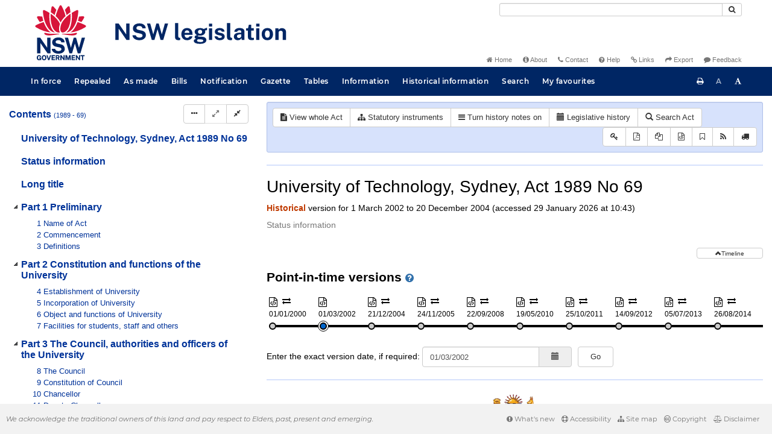

--- FILE ---
content_type: text/javascript
request_url: https://legislation.nsw.gov.au/js/results.7548.js
body_size: 3943
content:
var g_actions = {
    "pdf" : {        
        "title" : "View PDF",
        "bsIconClass" : "fa fa-file-pdf-o",
        "onclick" : function(recordObj, columns, btn) {
            var date = "";
            var status = "";
            if (recordObj.repealed["__value__"] == "Y") {
                status = "repealed";
                date = "current"
            } else if (!recordObj["end.valid.date"]){
                date = "current";
                status = "inforce";
            } else {
                status = "inforce";
                date = recordObj["first.valid.date"].split("T")[0];
            }
            var id   = recordObj.id['__value__'];

            // Link to the NSW PDF generator
            window.open("http://legislation.nsw.gov.au/view/whole/pdf/" + status + "/" + date + "/" + id);
        }
    },
    "whole" : {
        "title" : "View whole",
        "bsIconClass" : "glyphicon glyphicon-stop",
        "onclick" : function(recordObj, columns) {
            window.open(createUrl(recordObj, null, true));
        }
    },
    "wholeLh" : {
        "title" : "View whole LH",
        "bsIconClass" : "glyphicon glyphicon-stop",
        "onclick" : function(recordObj, columns) {
            recordObj["type"] = {
                "__type__"  : "String",
                "__value__" : recordObj["id"].split("-")[0]
            }

            recordObj["id"] = {
                "__type__"  : "String",
                "__value__" : recordObj["id"]
            };

            recordObj["print.type"] = {
                "__type__"  : "String",
                "__value__" : ""
            };

            window.open(createUrl(recordObj, null, true, null, null, null, true));
        }
    },
    "lh" : {
        "title" : "View legislative history",
        "bsIconClass" : "fa fa-calendar",
        "onclick" : function(recordObj, columns) {
            window.open(createUrl(recordObj, null, null, null, null, null, true));
        }
    },
    "lhSearch" : {
        "title" : "View legislative history",
        "bsIconClass" : "fa fa-calendar",
        "onclick" : function(recordObj, columns) {
            window.open(createUrl(recordObj, null, true, {
                query : window.table.expression,
                dQuery : window.currentDisplayQuery
            }));
        }
    },
    "purchase" : {
        "title" : "Purchase",
        "bsIconClass" : "fa fa-truck",
        "onclick" : function(recordObj, columns, btn) {
            purchaseLegislation(recordObj, btn);
        }
    },
    "xml" : {
        "title" : "Download XML",
        "bsIconClass" : "fa fa-file-code-o",
        "onclick" : function(recordObj, columns, btn) {
            downloadXML(recordObj);
        }
    },
    "favourites" : {
        "title" : "Add to favourites",
        "bsIconClass" : "fa fa-bookmark-o",
        "onclick" : function(recordObj, columns, btn) {
            favouriteFromResults(btn);
        }
    },
    "search" : {
        "title" : "Search in title",
        "bsIconClass" : "glyphicon glyphicon-search",
        "onclick" : function(recordObj, columns, btn) {
            searchTitle(recordObj);
            scrollToTop();
        }
    },
    "hits" : {
        "title" : "Show hits",
        "bsIconClass" : "glyphicon glyphicon-align-right",
        "onclick" : function(recordObj, columns, btn) {

            var nTr = $(btn).closest('tr')[0];
            // Use hash of search query url as the group key
            var groupKey = g_prefixShowHit + ":::" + window.location.href.hashCode() + ":::"; 
            var key = groupKey + recordObj.title.__value__;

            if (!$(btn).data("details-open")) {
                $(btn).prop('disabled', true);
                $(btn).find("span").first()
                .removeClass("glyphicon")
                .removeClass("glyphicon-th-list")
                .addClass("fa").addClass("fa-spinner").addClass("fa-spin");


                // CCL to find the matching fragments
                // Reduce the original query to only for LH records.
                var contentQuery = window.table.expression.match(/(([\(]*Content=([^\)]*\))+ ?(AND|OR|NOT)? ?)+)/g).join("");
                var hitListExp = sprintf('VersionSeriesId="%s" AND (%s)',
                                          recordObj["version.series.id"],
                                          contentQuery);

                $.ajax({
                    type : "GET",
                    url : "/projectdata",
                    dataType : "json",
                    data : {
                        ds : "NSW_PCO-LegHistorySearchHitListDatasource",
                        expression : hitListExp,
                    }

                }).done(function(data) {

                    // Save view selection
                    $.jStorage.set(key, true);
                    $.jStorage.setTTL(key, secondsToMidnight());

                    var list = "";
                    var hits = false;

                    if (data && data.data) {
                        hits = true;

                        if ($.type(data.data) === "object") {
                            var url = '/view/html/' + recordObj["id"] + '/lh?query=' + encodeURIComponent(window.table.expression);

                            data.data.description = data.data.title;

                            list += constructSearchResult(data.data, url);
                        } else if ($.type(data.data) === "array") {
                            $.each(data.data, function(idx, val) {
                                var url = createFragmentUrl(recordObj, val, hitListExp);
                                
                                list += constructSearchResult(val, url)
                            });
                        }
                    }
                    
                    if (hits) {
                        var nDetailsRow = window.table.oTable.fnOpen(nTr, list, 'hit-list-details');
                    
                        $('ul.inner-list', nDetailsRow).slideDown({"complete" : function() {
                            $(btn).data("details-open", true);
                            $(btn).find("span").first()
                            .removeClass("fa")
                            .removeClass("fa-spinner")
                            .removeClass("fa-spin")
                            .addClass("glyphicon")
                            .addClass("glyphicon-th-list")
                            .parent()
                            .attr('data-original-title', 'Hide hits')
                            .tooltip()
                            $(btn).prop('disabled', false);
                        }});
                    } else {
                        $(btn).find("span").first()
                        .removeClass("fa")
                           .removeClass("fa-spinner")
                           .removeClass("fa-spin")
                           .addClass("glyphicon")
                           .addClass("glyphicon-th-list");                               	
                    }
                });
            } else if ($(btn).data("details-open") === true) {

                $(btn).prop('disabled', true);
                $('ul.inner-list', $(nTr).next()[0]).slideUp( function () {
                    window.table.oTable.fnClose( nTr );

                    $(btn).find("span")
                    .first()
                    .parent()
                    .attr('data-original-title', 'Show hits')
                    .tooltip();

                    $(btn).data("details-open", false);
                    $(btn).prop('disabled', false);
                } );

                // Remove selection from cache.
                $.jStorage.deleteKey(key);
            }
        }
    },
    "fragment-hits" :  {
        "title" : "Show hits",
        "bsIconClass" : "glyphicon glyphicon-align-right",
        "onclick" : function(recordObj, columns, btn) {

            var nTr = $(btn).closest('tr')[0];
            // Use hash of search query url as the group key
            var groupKey = g_prefixShowHit + ":::" + window.location.href.hashCode() + ":::"; 
            var key = groupKey + recordObj.title.__value__;

            if (!$(btn).data("details-open")) {
                $(btn).prop('disabled', true);
                $(btn).find("span").first()
                .removeClass("glyphicon")
                .removeClass("glyphicon-th-list")
                .addClass("fa").addClass("fa-spinner").addClass("fa-spin");

                // CCL to find the matching fragments
                var hitListExp = sprintf('VersionSeriesId="%s" AND VersionDescId="%s" AND PrintType="%s" AND (%s)',
                                        recordObj["version.series.id"].__value__,
                                        recordObj["version.desc.id"].__value__,
                                        recordObj["print.type"].__value__,
                                        window.table.expression);

                $.ajax({
                    type : "GET",
                    url : "/projectdata",
                    dataType : "json",
                    data : {
                        ds : "NSW_PCO-FragHitListDataSource",
                        expression : hitListExp,
                    }

                }).done(function(data) {

                    // Save view selection
                    $.jStorage.set(key, true);
                    $.jStorage.setTTL(key, secondsToMidnight());

                    var list = "";
                    var hits = false;

                    if (data && data.data) {
                        hits = true;

                        if ($.type(data.data) === "object") {
                            var url = createFragmentUrl(recordObj, data.data, hitListExp);

                            list = constructSearchResult(data.data, url);
                        } else if ($.type(data.data) === "array") {
                            $.each(data.data, function(idx, val) {
                                var url = createFragmentUrl(recordObj, val, hitListExp);

                                list += constructSearchResult(val, url);
                            });
                        }
                    }
                    
                    if (hits) {
                        var nDetailsRow = window.table.oTable.fnOpen(nTr, list, 'hit-list-details');
                    
                        $('ul.inner-list', nDetailsRow).slideDown({"complete" : function() {
                            $(btn).data("details-open", true);
                            $(btn).find("span").first()
                            .removeClass("fa")
                            .removeClass("fa-spinner")
                            .removeClass("fa-spin")
                            .addClass("glyphicon")
                            .addClass("glyphicon-th-list")
                            .parent()
                            .attr('data-original-title', 'Hide hits')
                            .tooltip()
                            $(btn).prop('disabled', false);
                        }});
                    } else {
                        $(btn).find("span").first()
                        .removeClass("fa")
                        .removeClass("fa-spinner")
                        .removeClass("fa-spin")
                        .addClass("glyphicon")
                        .addClass("glyphicon-th-list");                               	
                    }
                });
            } else if ($(btn).data("details-open") === true) {

                $(btn).prop('disabled', true);
                $('ul.inner-list', $(nTr).next()[0]).slideUp( function () {
                    window.table.oTable.fnClose( nTr );

                    $(btn).find("span")
                    .first()
                    .parent()
                    .attr('data-original-title', 'Show hits')
                    .tooltip();

                    $(btn).data("details-open", false);
                    $(btn).prop('disabled', false);
                } );

                // Remove selection from cache.
                $.jStorage.deleteKey(key);
            }
        }
    }
}

function createFragmentUrl(recordObj, result, hitListExp) {
    return createUrl(recordObj, result, false, {
        query : hitListExp,
        dQuery : window.currentDisplayQuery
    }, null, window.pointInTime);
}

function constructSearchResult(result, url) {

    var getBreadcrumbText = function(id) {
        if (id) {
            return id.split("-").map(function(id){
                var origId = id;
                var splitId = id.split(".");
                var num = splitId.slice(1).join(".");
                switch(splitId[0]) {
                    case "sec":
                        return "Section " + num;
                    case "pt":
                        return "Part " + num;
                    case "sch":
                        return "Schedule " + num;
                    case "div":
                        return "Division " + num;
                    case "sdiv":
                        return "Subdivision " + num;
                    case "oc":
                        return "Occurrence " + num;
                    case "lt":
                        return "Long title";
                    case "ch":
                        return "Chapter " + num;
                    case "frnt":
                        return "Front";
                    case "cd":
                        return "Cover data";
                    case "cp":
                        return "Cover page";
                    case "status":
                        return "Status record";
                    case "st":
                        return "Short title";
                    case "sut":
                        return "Subtitle";
                    case "preamble":
                        return "Preamble";
                    case "enact":
                        return "Enacting words";
                    case "seal":
                        return "Seal";
                    case "sig":
                        return "Signature line";
                    case "hd":
                        return "Head " + num;
                    case "he":
                        return "Heading " + num;
                    case "sh":
                        return "Subheading " + num;
                    case "ssec":
                        return "Subsection " + num;
                    case "def":
                        return "Definition " + num;
                    case "note":
                        return "Note " + num;
                    case "ref":
                        return "Reference " + num;
                    case "ssch":
                        return "Subschedule " + num;
                    case "frag":
                        return "Fragment " + num;
                    case "tbl":
                        return "Table " + num;
                    case "tblt":
                        return "Title " + num;
                    case "tblh":
                        return "Table heading " + num;
                    case "tblr":
                        return "Row " + num;
                    case "tble":
                        return "Entry " + num;
                    case "tblz":
                        return "Footer " + num;
                    case "img":
                        return "Image " + num;
                    case "eq":
                        return "Equation " + num;
                    case "form":
                        return "Form " + num;
                    case "fn":
                        return "Footnote " + num;
                    // para#, cg#, scg#, bg#, l#, t#, pre, post
                    default:
                        if (!origId || origId.search(/^(act|bill|sl)/) !== -1) {
                            return "";
                        }
                    return origId;
                }
                return "";
            }).join(' &gt; ');
        }
        return "";
    };

    var list = '<ul class="list-group inner-list">';
    
    if (result['hit.count'].__value__ > 0 || $("[name=searchusing]:visible").val() === "woutwords") {
        list += '<li class="list-group-item">';
        if ($("[name=searchusing]:visible").val() !== "woutwords") {
            list += '<span class="badge hit-count-badge">' +
            result['hit.count'].__value__ + '</span>';
        }
        list += '<div class="fragment-description">';
        list += '<a href="' + url + '">';
        if (result.title.__value__ === "Administrative Changes Orders" && $.type(result.pathtrail.paths) === "array") {
            list += result.pathtrail.paths.map(function(val) {
                return val.name.__value__;
            }).join(", ");
        } else {
            list += result.description.__value__;
        }
        list += '</a>';
        list += '</div>';
        list += '<div class="fragment-context"> &gt; '
        list += getBreadcrumbText(result.id_p.__value__);
        list += '</div>'
        list += '<div class="fragment-snippet">';
        list += result["hit.snippet"];
        list += '</div>';
        list += '</li>';
    }

    list += '</ul>';

    return list;
}

function generateEnactedDALTable(expression) {
    var actions = [
        g_actions["pdf"],
        g_actions["whole"],
        g_actions["lh"],
        g_actions["purchase"],
        g_actions["xml"],
        g_actions["favourites"],
    ];
    
    return new DALTable({
        "div" : "browse-results",
        "distributedResize": true,
        "sPaginationType" : "bootstrap",
        "sInfo" : "Showing _START_ to _END_ of _TOTAL_ titles",
        "jqueryUi" : true,
        "url" : "/projectdata",
        "ds" : "NSW_PCO-BrowseDataSource",
        "subsets": ["browse"],
        "expression" : expression,
        "searchAllFields" : false,
        "showFilter" : true,
        "columns" : [
            {
                "key" : "title",
                "label" : "Title",
                "sortKey" : "sort.title",
                "searchKey" : "TitleWord",
                "sortable" : "defaultAsc",
                "searchDefault" : false,
                "render" : function(fullRec, value, column) {
                    return "<a class='document-link' href='" + createUrl(fullRec, null, false) + "'>" +
                            createRecordTitle(fullRec["title_v"].__value__, fullRec["type"].__value__, fullRec["no"].__value__, fullRec["private.act"].__value__) + "</a>";
                }
            }, {
                "key" : "publication.date",
                "label" : "Publication Date",
                "searchDefault" : false,
                "searchKey" : "PublicationDate",
                "hidden" : "true",
                "width" : "130px",
                "render" : function(fullRec, value, column)
                {
                    if(value.search(/\d/) === -1 || !isValidDate(value)) {
                        return "";
                    }
                    var jsDate = DALCore.DALDateToJsDate(value);

                    return DALCore.JsDateToString(jsDate, 'dd/mm/y');
                }
            }, {
                "key" : "first.valid.date",
                "label" : "Effective date",
                "searchDefault" : false,
                "searchKey" : "FirstValidDate",
                "hidden" : "true",
                "width" : "130px",
                "render" : function(fullRec, value, column)
                {
                    if(value.search(/\d/) === -1 || !isValidDate(value)) {
                        return "";
                    }
                    var jsDate = DALCore.DALDateToJsDate(value);

                    return DALCore.JsDateToString(jsDate, 'dd/mm/y');
                }
            }, {
                "key" : "repeal.date",
                "label" : "Repeal date",
                "searchDefault" : false,
                "searchKey" : "RepealDate",
                "hidden" : "true",
                "width" : "130px",
                "render" : function(fullRec, value, column)
                {
                    if(value.search(/\d/) === -1 || !isValidDate(value)) {
                        return "";
                    }
                    var jsDate = DALCore.DALDateToJsDate(value);

                    return DALCore.JsDateToString(jsDate, 'dd/mm/y');
                }
            }, {
                "key" : "year",
                "label" : "Year",
                "searchDefault" : false,
                "width" : "60px"
            }, {
                "key" : "no",
                "label" : "No",
                "searchDefault" : false,
                "sortKey" : "no.sort",
                "width" : "60px",
                "render" : function(fullRec, value, column) {
                    return value["__value__"];
                }
            }
        ],
        "actionsWidth" : "150px",
        "actionsIconsOnly" : true,
        "actionsPosition" : "right",
        "actions" : actions
    });
}

function generateAsMadeDALTable(div, expression, showFilter, facetQuery) {
    var actions = [
        g_actions["favourites"]
    ];

    return new DALTable({
        "div" : div,
        "distributedResize": true,
        "sPaginationType" : "bootstrap",
        "sInfo" : "Showing _START_ to _END_ of _TOTAL_ titles",
        "jqueryUi" : true,
        "url" : "/projectdata",
        "ds" : "NSW_PCO-AsMadeDataSource",
        "collections" : facetQuery,
        "subsets": ["browse"],
        "expression" : expression,
        "searchAllFields" : false,
        "showFilter" : showFilter,
        "columns" : [
            {
                "key" : "title",
                "label" : "Title",
                "sortKey" : "SortTitle",
                "searchKey" : "Title_Phrase",
                "sortable" : "defaultAsc",
                "searchDefault" : false,
                "render" : function(fullRec, value, column) {
                    return "<a class='document-link' href='" + createUrl(fullRec, null, false, null, "pdf") + "' target='_blank'>" +
                    createRecordTitle(fullRec["title"].__value__, fullRec["print.type"].__value__, fullRec["no"].__value__) + "</a>";
                }
            },
            {
                "key" : "year",
                "label" : "Year",
                "searchDefault" : false,
                "sortKey" : "Year",
                "width" : "60px"
            },{
                "key" : "no",
                "label" : "No",
                "searchDefault" : false,
                "sortKey" : "SortNo",
                "width" : "60px",
                "render" : function(fullRec, value, column) {
                    return value["__value__"];
                }
            }
        ],
        "actionsWidth" : "80px",
        "actionsIconsOnly" : true,
        "actionsPosition" : "right",
        "actions" : actions
    });
}

function generateBillDALTable(div, expression, showFilter, facetQuery) {
    var actions = [
        g_actions["favourites"]
    ];

    return new DALTable({
        "div" : div,
        "distributedResize": true,
        "sPaginationType" : "bootstrap",
        "sInfo" : "Showing _START_ to _END_ of _TOTAL_ titles",
        "jqueryUi" : true,
        "url" : "/projectdata",
        "ds" : "NSW_PCO-BillDataSource",
        "collections" : facetQuery,
        "subsets": ["F"],
        "expression" : expression,
        "searchAllFields" : false,
        "showFilter" : showFilter,
        "columns" : [
            {
                "key" : "title",
                "label" : "Title",
                "sortKey" : "Title_Sort",
                "searchKey" : "Title_Phrase",
                "sortable" : "defaultAsc",
                "searchDefault" : false,
                "render" : function(fullRec, value, column) {
                    var title = fullRec["title"].__value__ + (fullRec["bill.type"] === "gov" ? "" : "*");
                    return "<a class='document-link' href='" + createUrl(fullRec, null, false, null, "html") + "' target='_blank'>" +
                           title + "</a>";
                }
            },
            {
                "key" : "year",
                "label" : "Year",
                "sortKey" : "Parliament Year",
                "searchKey" : "Parliament Year",
                "searchDefault" : false,
                "width" : "60px"
            }
        ],
        "actionsWidth" : "80px",
        "actionsIconsOnly" : true,
        "actionsPosition" : "right",
        "actions" : actions
    });
}

function generateLHDALTable(expression, facetQuery) {
    var actions = [
        g_actions["wholeLh"],
        g_actions["hits"]
    ]

    return new DALTable({
        "div" : "table-div",
        "distributedResize": true,
        "sPaginationType" : "bootstrap",
        "sInfo" : "Showing _START_ to _END_ of _TOTAL_ titles",
        "oLanguage" : "sStrig",
        "jqueryUi" : true,
        "url" : "/projectdata",
        "ds" : "NSW_PCO-LegHistoryTocRelationIdxDatasource",
        "collections" : facetQuery,
        "subsets" : ["F"],
        "expression" : expression,
        "searchAllFields" : false,
        "columns" : [{
            "key" : "title",
            "label" : "Title",
            "sortable" : "defaultAsc",
            "sortKey" : "title",
            "render" : function(fullRec, value, column) {
                var contentQuery = window.table.expression.match(/(Content=\([^\)]+\)[ AND | OR | NOT ]*)/g).join("");
                
                var title = createRecordTitle(fullRec["title"].__value__);

                return $('<a class="document-link" />')
                        .attr('href', "/view/html/" + fullRec.id + "/lh?query=" + encodeURIComponent(contentQuery))
                        .text(title);
            }
        }],
        "actionsWidth" : "80px",
        "actionsIconsOnly" : true,
        "actionsPosition" : "right",
        "actions" : actions
    });
}

function generateWebsiteTable(expression, facetQuery) {
    var actions = [
        g_actions["hits"]
    ];

    return new DALTable({
        "div" : "table-div",
        "distributedResize": true,
        "sPaginationType" : "bootstrap",
        "sInfo" : "Showing _START_ to _END_ of _TOTAL_ titles",
        "oLanguage" : "sStrig",
        "jqueryUi" : true,
        "url" : "/projectdata",
        "ds" : "NSW_PCO-StaticWebsiteDataSource",
        "collections" : facetQuery,
        "subsets" : ["F"],
        "expression" : expression,
        "searchAllFields" : false,
        "columns" : [{
            "key" : "title",
            "label" : "Title",
            "sortable" : "defaultAsc",
            "sortKey" : "title",
            "render" : function(fullRec, value, column) {
                return $('<a class="document-link" />')
                        .attr('href', "/" + fullRec.name + "?query=" + encodeURIComponent(window.table.expression))
                        .text(fullRec.title);
            }
        }],
        "actionsWidth" : "80px",
        "actionsIconsOnly" : true,
        "actionsPosition" : "right",
        "actions" : actions
    });
}

function generateFragmentTable(expression, facetQuery) {
    var actions = [
        g_actions["pdf"],
        g_actions["whole"],
        g_actions["lh"],
        g_actions["search"],
        g_actions["fragment-hits"],
        g_actions["purchase"],
        g_actions["xml"],
        g_actions["favourites"]
    ];

    return new DALTable({
        "div" : "table-div",
        "distributedResize": true,
        "sPaginationType" : "bootstrap",
        "sInfo" : "Showing _START_ to _END_ of _TOTAL_ titles",
        "oLanguage" : "sStrig",
        "jqueryUi" : true,
        "url" : "/projectdata",
        "ds" : "NSW_PCO-FragTocRelationIdxDatasource",
        "collections" : facetQuery,
        "subsets" : ["F"],
        "expression" : expression,
        "searchAllFields" : false,
        "columns" : [{
            "key" : "title",
            "label" : "Title",
            "sortable" : "defaultAsc",
            "sortKey" : "sort.title",
            "render" : function(fullRec, value, column) {
                var title = createRecordTitle(fullRec["title_v"].__value__, fullRec["type"].__value__, fullRec["no"].__value__, fullRec["private.act"].__value__);

                var jsDate = DALCore.DALDateToJsDate(fullRec["first.valid.date"]);                    
                date = DALCore.JsDateToString(jsDate, 'y-mm-dd');

                return $('<a class="document-link" />')
                        .attr('href', createUrl(fullRec, null, false, {
                            query : window.table.expression,
                            dQuery : window.currentDisplayQuery
                        }, null, date))
                        .text(title);
            }
        }, {
            "key" : "publication.date",
            "label" : "Publication Date",
            "searchDefault" : false,
            "searchKey" : "PublicationDate",
            "hidden" : "true",
            "width" : "130px",
            "render" : function(fullRec, value, column) {
                if (value.search(/\d/) == -1 || !isValidDate(value)) {
                    return "";
                }
                var jsDate = DALCore.DALDateToJsDate(value);
                
                return DALCore.JsDateToString(jsDate, 'dd/mm/y');
            }
        }, {
            "key" : "first.valid.date",
            "label" : "Effective date",
            "searchDefault" : false,
            "searchKey" : "FirstValidDate",
            "hidden" : "true",
            "width" : "130px",
            "render" : function(fullRec, value, column) {
                if (value.search(/\d/) == -1 || !isValidDate(value)) {
                    return "";
                }
                var jsDate = DALCore.DALDateToJsDate(value);
                
                return DALCore.JsDateToString(jsDate, 'dd/mm/y');
            }
        }, {
            "key" : "repeal.date",
            "label" : "Repeal date",
            "searchDefault" : false,
            "searchKey" : "RepealDate",
            "hidden" : "true",
            "width" : "130px",
            "render" : function(fullRec, value, column) {
                if (value.search(/\d/) == -1 || !isValidDate(value)) {
                    return "";
                }
                var jsDate = DALCore.DALDateToJsDate(value);
                
                return DALCore.JsDateToString(jsDate, 'dd/mm/y');
            }
        }, {
            "key" : "no",
            "label" : "No",
            "width" : "60px",
            "sortKey" : "no.sort",
            "sortable" : true,
            "render" : function(fullRec, value, column) {
                var printType = fullRec["print.type"]["__value__"];
                if ((printType == "bill.first") || (printType == "bill.third")) {
                    return "";
                }
                return value["__value__"];
            }
        }, {
            "key" : "year",
            "label" : "Year",
            "sortable" : true,
            "width" : "60px",
        }],
        "actionsWidth" : "200px",
        "actionsIconsOnly" : true,
        "actionsPosition" : "right",
        "actions" : actions
    });

}
